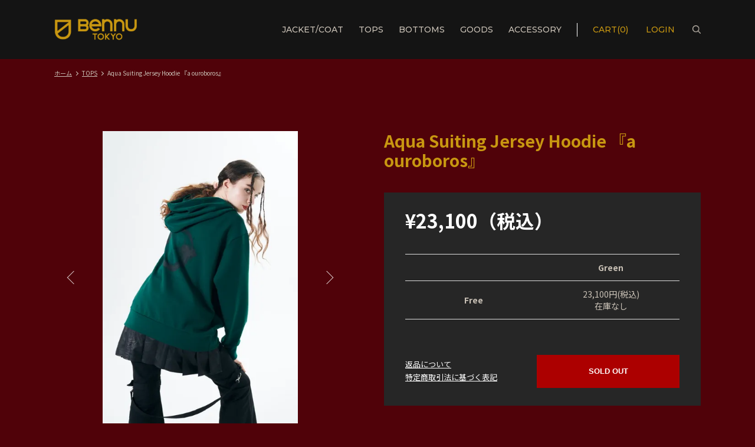

--- FILE ---
content_type: text/html; charset=EUC-JP
request_url: https://bennu.tokyo/?pid=174209527
body_size: 8236
content:
<!DOCTYPE html PUBLIC "-//W3C//DTD XHTML 1.0 Transitional//EN" "http://www.w3.org/TR/xhtml1/DTD/xhtml1-transitional.dtd">
<html xmlns:og="http://ogp.me/ns#" xmlns:fb="http://www.facebook.com/2008/fbml" xmlns:mixi="http://mixi-platform.com/ns#" xmlns="http://www.w3.org/1999/xhtml" xml:lang="ja" lang="ja" dir="ltr">
<head>
<meta http-equiv="content-type" content="text/html; charset=euc-jp" />
<meta http-equiv="X-UA-Compatible" content="IE=edge,chrome=1" />
<meta name="viewport" content="width=device-width,initial-scale=1">
<title>AQUA Suiting Jersey Hoodie『a ouroboros』</title>
<meta name="Keywords" content="デザインジャケット,Bennu,モード,デザインジャケット" />
<meta name="Description" content="アクアスーティングジャージー『a ouroboros』ロゴプリントの商品ページです。" />
<meta name="Author" content="Bennu TOKYO OFFICIAL WEBSTORE" />
<meta name="Copyright" content="Bennu TOKYO / ROAD.inc" />
<meta http-equiv="content-style-type" content="text/css" />
<meta http-equiv="content-script-type" content="text/javascript" />
<link rel="stylesheet" href="https://bennu.tokyo/css/framework/colormekit.css" type="text/css" />
<link rel="stylesheet" href="https://bennu.tokyo/css/framework/colormekit-responsive.css" type="text/css" />
<link rel="stylesheet" href="https://img07.shop-pro.jp/PA01381/273/css/11/index.css?cmsp_timestamp=20250406181029" type="text/css" />
<link rel="stylesheet" href="https://img07.shop-pro.jp/PA01381/273/css/11/product.css?cmsp_timestamp=20250406181029" type="text/css" />

<link rel="alternate" type="application/rss+xml" title="rss" href="https://bennu.tokyo/?mode=rss" />
<link rel="shortcut icon" href="https://img07.shop-pro.jp/PA01381/273/favicon.ico?cmsp_timestamp=20250226105102" />
<script type="text/javascript" src="//ajax.googleapis.com/ajax/libs/jquery/1.7.2/jquery.min.js" ></script>
<meta property="og:title" content="AQUA Suiting Jersey Hoodie『a ouroboros』" />
<meta property="og:description" content="アクアスーティングジャージー『a ouroboros』ロゴプリントの商品ページです。" />
<meta property="og:url" content="https://bennu.tokyo?pid=174209527" />
<meta property="og:site_name" content="Bennu TOKYO OFFICIAL WEB STORE" />
<meta property="og:image" content="https://img07.shop-pro.jp/PA01381/273/product/174209527.jpg?cmsp_timestamp=20230417100032"/>
<link rel="apple-touch-icon" href="https://img21.shop-pro.jp/PA01381/273/etc/Bennu-sm-icon.png?cmsp_timestamp=20170322222507" /><!-- 翻訳 --><div id="google_translate_element"></div><script type="text/javascript">
function googleTranslateElementInit() {
  new google.translate.TranslateElement({pageLanguage: 'ja', includedLanguages: 'da,de,en,es,ja,ko,la,nl,pt,ru,sv,tr,vi,zh-CN,zh-TW', layout: google.translate.TranslateElement.InlineLayout.HORIZONTAL}, 'google_translate_element');
}
</script><script type="text/javascript" src="//translate.google.com/translate_a/element.js?cb=googleTranslateElementInit"></script><!-- //翻訳 -->
<script>
  var Colorme = {"page":"product","shop":{"account_id":"PA01381273","title":"Bennu TOKYO OFFICIAL WEB STORE"},"basket":{"total_price":0,"items":[]},"customer":{"id":null},"inventory_control":"option","product":{"shop_uid":"PA01381273","id":174209527,"name":"Aqua Suiting Jersey Hoodie \u300ea ouroboros\u300f","model_number":"121210103","stock_num":0,"sales_price":21000,"sales_price_including_tax":23100,"variants":[{"id":1,"option1_value":"Green","option2_value":"Free","title":"Green\u3000\u00d7\u3000Free","model_number":"","stock_num":0,"option_price":21000,"option_price_including_tax":23100,"option_members_price":21000,"option_members_price_including_tax":23100}],"category":{"id_big":2286919,"id_small":0},"groups":[{"id":2065586},{"id":2044698},{"id":2062161},{"id":1582226},{"id":2854697}],"members_price":21000,"members_price_including_tax":23100}};

  (function() {
    function insertScriptTags() {
      var scriptTagDetails = [];
      var entry = document.getElementsByTagName('script')[0];

      scriptTagDetails.forEach(function(tagDetail) {
        var script = document.createElement('script');

        script.type = 'text/javascript';
        script.src = tagDetail.src;
        script.async = true;

        if( tagDetail.integrity ) {
          script.integrity = tagDetail.integrity;
          script.setAttribute('crossorigin', 'anonymous');
        }

        entry.parentNode.insertBefore(script, entry);
      })
    }

    window.addEventListener('load', insertScriptTags, false);
  })();
</script>
<script async src="https://zen.one/analytics.js"></script>
</head>
<body>
<meta name="colorme-acc-payload" content="?st=1&pt=10029&ut=174209527&at=PA01381273&v=20260130151903&re=&cn=a49ac762d4e990713f5ab41888d8ac6a" width="1" height="1" alt="" /><script>!function(){"use strict";Array.prototype.slice.call(document.getElementsByTagName("script")).filter((function(t){return t.src&&t.src.match(new RegExp("dist/acc-track.js$"))})).forEach((function(t){return document.body.removeChild(t)})),function t(c){var r=arguments.length>1&&void 0!==arguments[1]?arguments[1]:0;if(!(r>=c.length)){var e=document.createElement("script");e.onerror=function(){return t(c,r+1)},e.src="https://"+c[r]+"/dist/acc-track.js?rev=3",document.body.appendChild(e)}}(["acclog001.shop-pro.jp","acclog002.shop-pro.jp"])}();</script> 


<link rel="preconnect" href="https://fonts.googleapis.com">
<link rel="preconnect" href="https://fonts.gstatic.com" crossorigin>
<link href="https://fonts.googleapis.com/css2?family=Montserrat:wght@500;600;700&family=Noto+Sans+JP:wght@400;700&display=swap" rel="stylesheet"> 

<script src="https://img.shop-pro.jp/tmpl_js/86/jquery.tile.js"></script>
<script src="https://img.shop-pro.jp/tmpl_js/86/jquery.skOuterClick.js"></script>


<div class="l-header">
  <div class="l-header-main u-container">
    <div class="l-header-main__in">
      <div class="l-header-logo">
        <h1 class="l-header-logo__img">
          
					<a href="https://bennu.tokyo/"><img src="https://img07.shop-pro.jp/PA01381/273/etc/shop_logo%402x.png?cmsp_timestamp=20221005092358"></a>
        </h1>
      </div>
			<div class="l-header-logo__txt">
				<ul class="l-main-navi-list">
					
					
          										
		  		<li class="l-main-navi-list__item"><a href="?mode=cate&csid=0&cbid=2523931">JACKET/COAT</a></li>
		  		<li class="l-main-navi-list__item"><a href="?mode=cate&csid=0&cbid=2286919">TOPS</a></li>
		  		<li class="l-main-navi-list__item"><a href="?mode=cate&csid=0&cbid=2523930">BOTTOMS</a></li>
		  		<li class="l-main-navi-list__item"><a href="?mode=cate&csid=0&cbid=2523937">GOODS</a></li>
		  		<li class="l-main-navi-list__item"><a href="?mode=cate&csid=0&cbid=2523938">ACCESSORY</a></li>
     	  </ul>
				<div class="l-header-navi-func">
				  <a href="https://bennu.tokyo/cart/proxy/basket?shop_id=PA01381273&shop_domain=bennu.tokyo">CART(0)</a>
                              <a href="https://bennu.tokyo/?mode=login&shop_back_url=https%3A%2F%2Fbennu.tokyo%2F">
            LOGIN
          </a>
                    					
						
					<button class="l-header-search__btn js-mega-menu-btn js-search-btn">
						<img src="https://img07.shop-pro.jp/PA01381/273/etc/icon_search%404x.png?cmsp_timestamp=20221005103756" alt="検索" />
					</button>
					<div class="l-header-search__contents js-mega-menu-contents">
						<div class="l-header-search__box">
							<form action="https://bennu.tokyo/" method="GET" class="l-header-search__form">
								<input type="hidden" name="mode" value="srh" /><input type="hidden" name="sort" value="n" />
								<div class="l-header-search__input">
									<input type="text" name="keyword" placeholder="商品検索" />
								</div>
								<button class="l-header-search__submit" type="submit">
									<img src="https://img07.shop-pro.jp/PA01381/273/etc/icon_search%404x.png?cmsp_timestamp=20221005103756" alt="送信" />
								</button>
							</form>
							<button class="l-header-search__close js-search-close" type="submit" aria-label="閉じる">
								<span></span>
								<span></span>
							</button>
						</div>
          </div>			
     	  </div>
			</div>
      <div class="l-header-search">
        <button class="l-header-search__btn js-mega-menu-btn js-search-btn">
          <img src="https://img07.shop-pro.jp/PA01381/273/etc/icon_search%404x.png?cmsp_timestamp=20221008142438" alt="検索" />
        </button>
        <div class="l-header-search__contents js-mega-menu-contents">
          <div class="l-header-search__box">
            <form action="https://bennu.tokyo/" method="GET" class="l-header-search__form">
              <input type="hidden" name="mode" value="srh" /><input type="hidden" name="sort" value="n" />
              <div class="l-header-search__input">
                <input type="text" name="keyword" placeholder="商品検索" />
              </div>
              <button class="l-header-search__submit" type="submit">
                <img src="https://img07.shop-pro.jp/PA01381/273/etc/icon_search%404x.png?cmsp_timestamp=20221008142438" alt="送信" />
              </button>
            </form>
            <button class="l-header-search__close js-search-close" type="submit" aria-label="閉じる">
              <span></span>
              <span></span>
            </button>
          </div>
        </div>
        <div class="l-header-cart">
          <a href="https://bennu.tokyo/cart/proxy/basket?shop_id=PA01381273&shop_domain=bennu.tokyo">
            <img src=" https://img07.shop-pro.jp/PA01381/273/etc/icon_cart%402x.png?cmsp_timestamp=20221008101457" alt="カートを見る" />
            <!--<span class="p-global-header__cart-count">
              0
            </span>-->
          </a>
        </div>
      </div>
      <button class="l-menu-btn js-navi-open" aria-label="メニュー">
        <span></span>
        <span></span>
      </button>
    </div>
		<div class="l-main-navi">
			<div class="l-main-navi__in">
				<ul class="l-main-navi-list">
															<li class="l-main-navi-list__item">
						<div class="l-main-navi-list__ttl">
							CATEGORY
						</div>
						<button class="l-main-navi-list__link js-mega-menu-btn">
							CATEGORY
						</button>
						<div class="l-mega-menu js-mega-menu-contents">
							<ul class="l-mega-menu-list">
																<li class="l-mega-menu-list__item">
									<a class="l-mega-menu-list__link" href="https://bennu.tokyo/?mode=cate&cbid=2523938&csid=0&sort=n">
										ACCESSORIES
									</a>
								</li>
																										<li class="l-mega-menu-list__item">
									<a class="l-mega-menu-list__link" href="https://bennu.tokyo/?mode=cate&cbid=2523937&csid=0&sort=n">
										GOODS
									</a>
								</li>
																										<li class="l-mega-menu-list__item">
									<a class="l-mega-menu-list__link" href="https://bennu.tokyo/?mode=cate&cbid=2286919&csid=0&sort=n">
										TOPS
									</a>
								</li>
																										<li class="l-mega-menu-list__item">
									<a class="l-mega-menu-list__link" href="https://bennu.tokyo/?mode=cate&cbid=2523929&csid=0&sort=n">
										SHIRTS
									</a>
								</li>
																										<li class="l-mega-menu-list__item">
									<a class="l-mega-menu-list__link" href="https://bennu.tokyo/?mode=cate&cbid=2523931&csid=0&sort=n">
										JACKETS / COATS
									</a>
								</li>
																										<li class="l-mega-menu-list__item">
									<a class="l-mega-menu-list__link" href="https://bennu.tokyo/?mode=cate&cbid=2523935&csid=0&sort=n">
										LEATHERS
									</a>
								</li>
																										<li class="l-mega-menu-list__item">
									<a class="l-mega-menu-list__link" href="https://bennu.tokyo/?mode=cate&cbid=2523930&csid=0&sort=n">
										BOTTOMS
									</a>
								</li>
																										<li class="l-mega-menu-list__item">
									<a class="l-mega-menu-list__link" href="https://bennu.tokyo/?mode=cate&cbid=2523936&csid=0&sort=n">
										SHOES
									</a>
								</li>
																										<li class="l-mega-menu-list__item">
									<a class="l-mega-menu-list__link" href="https://bennu.tokyo/?mode=cate&cbid=2568854&csid=0&sort=n">
										SPECIAL
									</a>
								</li>
															</ul>
						</div>
					</li>
																									<li class="l-main-navi-list__item">
						<div class="l-main-navi-list__ttl">
							GROUP
						</div>
						<button class="l-main-navi-list__link js-mega-menu-btn">
							GROUP
						</button>
						<div class="l-mega-menu js-mega-menu-contents">
							<ul class="l-mega-menu-list">
																<li class="l-mega-menu-list__item">
									<a class="l-mega-menu-list__link" href="https://bennu.tokyo/?mode=grp&gid=2065586&sort=n">
										ALL ITEMS
									</a>
								</li>
																										<li class="l-mega-menu-list__item">
									<a class="l-mega-menu-list__link" href="https://bennu.tokyo/?mode=grp&gid=1970262&sort=n">
										NEW ITEM
									</a>
								</li>
																										<li class="l-mega-menu-list__item">
									<a class="l-mega-menu-list__link" href="https://bennu.tokyo/?mode=grp&gid=2953659&sort=n">
										Bennu PLUS
									</a>
								</li>
																										<li class="l-mega-menu-list__item">
									<a class="l-mega-menu-list__link" href="https://bennu.tokyo/?mode=grp&gid=2044698&sort=n">
										先行予約
									</a>
								</li>
																										<li class="l-mega-menu-list__item">
									<a class="l-mega-menu-list__link" href="https://bennu.tokyo/?mode=grp&gid=2062161&sort=n">
										受注生産
									</a>
								</li>
																										<li class="l-mega-menu-list__item">
									<a class="l-mega-menu-list__link" href="https://bennu.tokyo/?mode=grp&gid=2062162&sort=n">
										COLLABORATION
									</a>
								</li>
																										<li class="l-mega-menu-list__item">
									<a class="l-mega-menu-list__link" href="https://bennu.tokyo/?mode=grp&gid=2070608&sort=n">
										Member's 
									</a>
								</li>
																										<li class="l-mega-menu-list__item">
									<a class="l-mega-menu-list__link" href="https://bennu.tokyo/?mode=grp&gid=2070609&sort=n">
										SALE
									</a>
								</li>
																										<li class="l-mega-menu-list__item">
									<a class="l-mega-menu-list__link" href="https://bennu.tokyo/?mode=grp&gid=2505330&sort=n">
										2021SS 
									</a>
								</li>
																										<li class="l-mega-menu-list__item">
									<a class="l-mega-menu-list__link" href="https://bennu.tokyo/?mode=grp&gid=2505404&sort=n">
										2020AW
									</a>
								</li>
																										<li class="l-mega-menu-list__item">
									<a class="l-mega-menu-list__link" href="https://bennu.tokyo/?mode=grp&gid=2628544&sort=n">
										2021-22AW
									</a>
								</li>
																										<li class="l-mega-menu-list__item">
									<a class="l-mega-menu-list__link" href="https://bennu.tokyo/?mode=grp&gid=2718054&sort=n">
										2022SS
									</a>
								</li>
																										<li class="l-mega-menu-list__item">
									<a class="l-mega-menu-list__link" href="https://bennu.tokyo/?mode=grp&gid=2773658&sort=n">
										22-23AW
									</a>
								</li>
																										<li class="l-mega-menu-list__item">
									<a class="l-mega-menu-list__link" href="https://bennu.tokyo/?mode=grp&gid=2854697&sort=n">
										23SS
									</a>
								</li>
															</ul>
						</div>
					</li>
															<!-- -->
				</ul>
				<div class="l-help-navi-box">
					<ul class="l-help-navi-list">

						<a class="l-help-navi-list__link" href="?mode=sk#info">ABOUT US</a>

						<!--<li class="l-help-navi-list__item">
							<a class="l-help-navi-list__link" href="https://bennu.tokyo/?mode=myaccount">マイアカウント</a>
						</li>-->
																					<!--									<li class="l-help-navi-list__item">
										<a class="l-help-navi-list__link" href="https://bennu.tokyo/customer/signup/new">新規会員登録</a>
									</li>
								-->
								<li class="l-help-navi-list__item">
									<a class="l-help-navi-list__link" href="https://bennu.tokyo/?mode=login&shop_back_url=https%3A%2F%2Fbennu.tokyo%2F">LOGIN</a>
								</li>
																		</ul>
					<ul class="l-sns-navi-list u-opa">
												<li class="l-sns-navi-list__item">
							<a href="https://instagram.com/bennu_japan" target="_blank">
                <div class="c-bg-circle"><img src="https://img07.shop-pro.jp/PA01381/273/etc/icon_instagram%402x.png?cmsp_timestamp=20221005084710" alt="instagram"></div>
							</a>
						</li>
																		<li class="l-sns-navi-list__item">
							<a href="https://twitter.com/bennu_japan" target="_blank">
                <div class="c-bg-circle"><img src="https://img07.shop-pro.jp/PA01381/273/etc/icon_twitter%402x.png?cmsp_timestamp=20221005085014" alt="twitter"></div>
							</a>
						</li>
																		<li class="l-sns-navi-list__item">
							<a href="https://facebook.com/bennu.tokyo" target="_blank">
                <div class="c-bg-circle"><img src="https://img07.shop-pro.jp/PA01381/273/etc/icon_facebook%402x.png?cmsp_timestamp=20221005085028" alt="facebook"></div>
							</a>
						</li>
						            <--						-->
						<!-- <li class="l-sns-navi-list__item">
							<a href="" target="_blank">
								<i class="icon-lg-b icon-pinterest" aria-label="pinterest"></i>
							</a>
						</li> -->
					</ul>
				</div>
			</div>
		</div>		
    <div class="l-main-navi-overlay js-navi-close"></div>
  </div>
</div>

<div class="l-main product">
  <link href="https://img.shop-pro.jp/tmpl_js/86/slick.css" rel="stylesheet" type="text/css">
<link href="https://img.shop-pro.jp/tmpl_js/86/slick-theme.css" rel="stylesheet" type="text/css">

<div class="p-product">
  
  <div class="c-breadcrumbs u-container">
    <ul class="c-breadcrumbs-list">
      <li class="c-breadcrumbs-list__item">
        <a href="https://bennu.tokyo/">
          ホーム
        </a>
      </li>
            <li class="c-breadcrumbs-list__item">
        <a href="?mode=cate&cbid=2286919&csid=0&sort=n">
          TOPS
        </a>
      </li>
            			<li class="c-breadcrumbs-list__item">
         Aqua Suiting Jersey Hoodie 『a ouroboros』
      </li>
    </ul>
  </div>
  
    <div class="p-product u-container">
    <form name="product_form" method="post" action="https://bennu.tokyo/cart/proxy/basket/items/add">
      <div class="p-product-main">
        
        <div class="p-product-img">
          <div class="p-product-img__main js-images-slider">
            <div class="p-product-img__main-item">
                            <img src="https://img07.shop-pro.jp/PA01381/273/product/174209527.jpg?cmsp_timestamp=20230417100032" alt="" />
                          </div>
                                                    <div class="p-product-img__main-item">
                <img src="https://img07.shop-pro.jp/PA01381/273/product/174209527_o1.jpg?cmsp_timestamp=20230417100032" alt="" />
              </div>
                                                      <div class="p-product-img__main-item">
                <img src="https://img07.shop-pro.jp/PA01381/273/product/174209527_o2.jpg?cmsp_timestamp=20230417100032" alt="" />
              </div>
                                                                                                                                                                                                                                                                                                                                                                                                                                                                                                                                                                                                                                                                                                                                                                                                                                                                                                                                                                                                                                                                                                                                                                                                                                                                                                                      </div>
                    <div class="p-product-img__thumb">
            <div class="u-overflow-slide">
              <ul class="p-product-thumb-list">
                                <li class="p-product-thumb-list__item">
                  <div class="p-product-thumb-list__img">
                    <img src="https://img07.shop-pro.jp/PA01381/273/product/174209527.jpg?cmsp_timestamp=20230417100032" alt="" />
                  </div>
                </li>
                                                                    <li class="p-product-thumb-list__item">
                    <div class="p-product-thumb-list__img">
                      <img src="https://img07.shop-pro.jp/PA01381/273/product/174209527_o1.jpg?cmsp_timestamp=20230417100032" alt="" />
                    </div>
                  </li>
                                                                      <li class="p-product-thumb-list__item">
                    <div class="p-product-thumb-list__img">
                      <img src="https://img07.shop-pro.jp/PA01381/273/product/174209527_o2.jpg?cmsp_timestamp=20230417100032" alt="" />
                    </div>
                  </li>
                                                                                                                                                                                                                                                                                                                                                                                                                                                                                                                                                                                                                                                                                                                                                                                                                                                                                                                                                                                                                                                                                                                                                                                                                                                                                                                                                                                                                                                                                                                                                                                                                                                                                                              </ul>
            </div>
          </div>
                    
                    
        </div>
        
        
        <div class="p-product-info">
          <h2 class="p-product-info__ttl">
             Aqua Suiting Jersey Hoodie 『a ouroboros』
          </h2>
          <div class="p-product-info-sell">
					
          <div class="p-product-price">
                        <div class="p-product-price__sell">
              &yen;23,100（税込）
            </div>
                                              </div>
          
          
                    <div class="p-product-option">
                                    <div class="p-product-option-tbl" id="prd-opt-table">
              <table id="option_tbl"><tr class="stock_head"><td class="none">&nbsp;</td><th class="cell_1">Green</th></tr><tr><th class="cell_1">Free</th><td class="cell_2"><span class="table_price">23,100円(税込)</span><br /><span class="stock_zero">在庫なし</span></td></tr></table>
            </div>
            <div class="p-product-option-select" id="prd-opt-select">
                            <div class="p-product-option-select__box">
                <div class="p-product-option-select__ttl">
                  COLOR
                </div>
                <select name="option1" class="product_cart_select">
                  <option label="Green" value="82044355,0">Green</option>

                </select>
              </div>
                            <div class="p-product-option-select__box">
                <div class="p-product-option-select__ttl">
                  SIZE
                </div>
                <select name="option2" class="product_cart_select">
                  <option label="Free" value="82044356,0">Free</option>

                </select>
              </div>
                          </div>
                      </div>
                    
          
                    
          
          <div class="p-product-form">
                        <div class="p-product-form-btn">
							<ul class="p-product-link-list">
                <li class="p-product-link-list__item">
                  <a href="https://bennu.tokyo/?mode=sk#return">返品について</a>
                </li>
                <li class="p-product-link-list__item">
                  <a href="https://bennu.tokyo/?mode=sk#info">特定商取引法に基づく表記</a>
                </li>
							</ul>
              <div class="p-product-form-btn__cart">
                                                <button class="c-btn-cart is-soldout" type="button" disabled="disabled">
                    SOLD OUT
                  </button>
                              					
                            </div>
            </div>
          </div>
          
        </div>		
	      <div class="p-product-detail">
					
					<div class="p-product-explain">
						<h3 class="p-product__ttl">
							DETAIL
						</h3>
						<div class="p-product-explain__body">
							非常に滑らかで、強いキックバックを持つアクアスーティングジャージーを使ったルーズフィットのフーディです。<br />
スーティングとはスーツの様な滑らかでフォーマルな質感を持つという意味で名付けられており、パーカーでありながら非常に美しい高級なジャージー素材を選定しています。<br />
すっぽりと被る事のできるフードバランスにこだわって設計しており、被ってもストレスが少なく<br />
またどなたにも似合いやすい様に設計しています。<br />
<br />
<br />
<br />
こちらはユニセックス展開のアイテムとなります。<br />
<br />
Material :Polyester 90％,Polyurethane 10%<br />
<br />
SIZE-Free/ 肩幅55cm 着丈73cm 身幅60cm 袖丈60cm　 <br />
<br />
<br />
<b>プリントの劣化の原因になりますので乾燥機の使用はお避け下さい</b> <br />
<br />
<br />
＊ お客様のご使用のモニターやブラウザなどの環境により、写真の質感や色合いが微妙に異なる場合が御座います<br />

						</div>
					</div>
					
					<div class="p-product-other">
						
												
					</div>
				</div>	

        </div>
      </div>
      
      
      <input type="hidden" name="user_hash" value="571eda6420d4692e10cd3a0e7dbc0677"><input type="hidden" name="members_hash" value="571eda6420d4692e10cd3a0e7dbc0677"><input type="hidden" name="shop_id" value="PA01381273"><input type="hidden" name="product_id" value="174209527"><input type="hidden" name="members_id" value=""><input type="hidden" name="back_url" value="https://bennu.tokyo/?pid=174209527"><input type="hidden" name="reference_token" value="ba0489d674184f19baeca3ad8707f25c"><input type="hidden" name="shop_domain" value="bennu.tokyo">
    </form>
  </div>
  <div class="hide">
    <div class="prd-opt-select">
            <div class="p-product-option-select__box">
        <div class="p-product-option-select__ttl">
          COLOR
        </div>
        <select name="option1" class="product_cart_select">
          <option label="Green" value="82044355,0">Green</option>

        </select>
      </div>
            <div class="p-product-option-select__box">
        <div class="p-product-option-select__ttl">
          SIZE
        </div>
        <select name="option2" class="product_cart_select">
          <option label="Free" value="82044356,0">Free</option>

        </select>
      </div>
          </div>
    <div class="prd-opt-table">
      <table id="option_tbl"><tr class="stock_head"><td class="none">&nbsp;</td><th class="cell_1">Green</th></tr><tr><th class="cell_1">Free</th><td class="cell_2"><span class="table_price">23,100円(税込)</span><br /><span class="stock_zero">在庫なし</span></td></tr></table>
    </div>
  </div>

<script src="https://img.shop-pro.jp/tmpl_js/86/slick.min.js"></script>

<script type="text/javascript">
$(document).on("ready", function() {
  var slider = ".js-images-slider";
  var thumbnailItem = ".p-product-thumb-list__item";

  $(thumbnailItem).each(function() {
    var index = $(thumbnailItem).index(this);
    $(this).attr("data-index",index);
  });

  $(slider).on('init',function(slick) {
    var index = $(".slide-item.slick-slide.slick-current").attr("data-slick-index");
    $(thumbnailItem+'[data-index="'+index+'"]').addClass("is-current");
  });

  $(slider).slick( {
    autoplay: false,
    arrows: true,
    infinite: true
  });

  $(thumbnailItem).on('click',function() {
    var index = $(this).attr("data-index");
    $(slider).slick("slickGoTo",index,false);
  });

  $(slider).on('beforeChange',function(event,slick, currentSlide,nextSlide){
    $(thumbnailItem).each(function() {
      $(this).removeClass("is-current");
    });
    $(thumbnailItem+'[data-index="'+nextSlide+'"]').addClass("is-current");
  });
});
</script></div>

<div class="l-bottom u-container">
        
</div>

<div class="l-footer">
  <div class="u-container">
    <div class="l-footer-main">   
      <div class="l-footer-navi">
        <ul class="l-footer-navi-list">
				  <li class="l-footer-navi__ttl">GUIDE</li>
          <li class="l-footer-navi-list__item">
            <a class="l-footer-navi-list__link" href="https://bennu.tokyo/?mode=sk#payment">
              お支払方法について
            </a>
          </li>
          <li class="l-footer-navi-list__item">
            <a class="l-footer-navi-list__link" href="https://bennu.tokyo/?mode=sk#delivery">
              配送方法・送料について
            </a>
          </li>
          <li class="l-footer-navi-list__item">
            <a class="l-footer-navi-list__link" href="https://bennu.shop-pro.jp/customer/inquiries/new">
              お問い合わせ
            </a>
          </li>		
          <li class="l-footer-navi-list__item">
            <a class="l-footer-navi-list__link" href="https://bennu.tokyo/?mode=privacy">
              プライバシーポリシー
            </a>
          </li>
          <li class="l-footer-navi-list__item">
            <a class="l-footer-navi-list__link" href="https://bennu.tokyo/?mode=sk#info">
              特定商取引法に基づく表記
            </a>
          </li>
        </ul>
        <ul class="l-footer-navi-list">
				  <li class="l-footer-navi__ttl">MENU</li>
          <li class="l-footer-navi-list__item">
            <a class="l-footer-navi-list__link" href="?mode=cate&csid=0&cbid=2839758">
              bladia
            </a>
          </li>
          <li class="l-footer-navi-list__item">
            <a class="l-footer-navi-list__link" href="?mode=cate&csid=0&cbid=2523931">
              JACKET/COAT
            </a>
          </li>
          <li class="l-footer-navi-list__item">
            <a class="l-footer-navi-list__link" href="?mode=cate&csid=0&cbid=2286919">
              TOPS
            </a>
          </li>
          <li class="l-footer-navi-list__item">
            <a class="l-footer-navi-list__link" href="?mode=cate&csid=0&cbid=2523930">
              BOTTOMS
            </a>
          </li>
          <li class="l-footer-navi-list__item">
            <a class="l-footer-navi-list__link" href="?mode=cate&csid=0&cbid=2523937">
              GOODS
            </a>
          </li>
          <li class="l-footer-navi-list__item">
            <a class="l-footer-navi-list__link" href="?mode=cate&csid=0&cbid=2523938">
              ACCESSORY
            </a>
          </li>
        </ul>
        <ul class="l-footer-navi-list">
				  <li class="l-footer-navi__ttl">ACCOUNT</li>
                              <li class="l-footer-navi-list__item">
            <a class="l-footer-navi-list__link" href="https://bennu.tokyo/?mode=login&shop_back_url=https%3A%2F%2Fbennu.tokyo%2F">
              ログイン
            </a>
          </li>
                                                            <li class="l-footer-navi-list__item">
            <a class="l-footer-navi-list__link" href="https://bennu.tokyo/customer/signup/new">
              新規会員登録
            </a>
          </li>
                                        <li class="l-footer-navi-list__item">
            <a class="l-footer-navi-list__link" href="https://bennu.tokyo/?mode=myaccount">
              マイアカウント
            </a>
          </li>					
                    <li class="l-footer-navi-list__item">
            <a class="l-footer-navi-list__link" href="https://bennu.shop-pro.jp/customer/newsletter/subscriptions/new">
              メルマガ登録
            </a>
          </li>
          					
        </ul>
      </div>
			<div class="l-footer-shopinfo">
        <div class="l-footer-shopinfo__logo">
          
					<a href="https://bennu.tokyo/"><img src="https://img07.shop-pro.jp/PA01381/273/etc/shop_logo%402x.png?cmsp_timestamp=20221005084520" alt="Bennu TOKYO OFFICIAL WEB STORE"></a>
        </div>
        <ul class="l-footer-sns-list u-opa">
                    <li class="l-footer-sns-list__item">
            <a href="https://instagram.com/bennu_japan" target="_blank">
              <div class="c-bg-circle"><img src="https://img07.shop-pro.jp/PA01381/273/etc/icon_instagram%402x.png?cmsp_timestamp=20221005084710" alt="instagram"></div>
            </a>
          </li>
                              <li class="l-footer-sns-list__item">
            <a href="https://twitter.com/bennu_japan" target="_blank">
					    <div class="c-bg-circle"><img src="https://img07.shop-pro.jp/PA01381/273/etc/icon_twitter%402x.png?cmsp_timestamp=20221005085014" alt="twitter"></div>
            </a>
          </li>
          					
                    <li class="l-footer-sns-list__item">
            <a href="https://facebook.com/bennu.tokyo" target="_blank">
					  <div class="c-bg-circle"><img src="https://img07.shop-pro.jp/PA01381/273/etc/icon_facebook%402x.png?cmsp_timestamp=20221005085028" alt="facebook"></div>
            </a>
          </li>
                    <!--          -->
          <!-- <li class="l-footer-sns-list__item">
            <a href="" target="_blank">
              <i class="icon-lg-b icon-pinterest" aria-label="pinterest"></i>
            </a>
          </li> -->
        </ul>
                <div class="l-copyright">
					&#169; 2024 ロード株式会社

				</div>
      </div>			
    </div>
  </div>
</div>


<script src="https://img.shop-pro.jp/tmpl_js/86/jquery.biggerlink.min.js"></script>
<script src="https://img.shop-pro.jp/tmpl_js/86/jquery.matchHeight-min.js"></script>
<script src="https://img.shop-pro.jp/tmpl_js/86/what-input.js"></script>

<script type="text/javascript">
$(document).ready(function() {
  //category search
  $(".js-mega-menu-btn").on("click",function() {
    if ($(this).hasClass("is-on")) {
      $(this).removeClass("is-on");
      $(this).next(".js-mega-menu-contents").fadeOut(200,"swing");
    } else {
      $(".js-mega-menu-btn").removeClass("is-on");
      $(".js-mega-menu-btn").next().fadeOut(200,"swing");
      $(this).addClass("is-on");
      $(this).next(".js-mega-menu-contents").fadeIn(200,"swing");
    }
  });
  $(".js-search-close").on('click',function() {
    $(".l-header-search__contents").fadeOut(200,"swing");
    $(".l-header-search__btn").removeClass("is-on");
  });
  $(".js-search-btn").on('click',function() {
    $(".l-main-navi").removeClass("is-open");
    $(".js-navi-open").removeClass("is-on");
  });

  //hamburger
  $(".js-navi-open,.js-navi-close").on('click',function() {
    $(".l-header-search__contents").fadeOut(200,"swing");
    $(".l-header-search__btn").removeClass("is-on");
    $(".l-header").toggleClass("is-open");
    $(".l-main-navi").toggleClass("is-open");
    $(".l-menu-btn").toggleClass("is-on");
    $(".l-main-navi-overlay").toggleClass("is-on");
  });
});
</script>

<script type="text/javascript">
$(document).ready(function() {
  var header = $(".l-header")
  var headerHeight = header.outerHeight()
  var navPos = $(".l-main-navi").offset().top

  /*$(window).on("load scroll", function() {
    var value = $(this).scrollTop();
    if ( value > navPos ) {
      $(".l-header").addClass("is-fixed");
      $(".l-main").css("margin-top", headerHeight);
    } else {
      $(".l-header").removeClass("is-fixed");
      $(".l-main").css("margin-top", '0');
    }
  });
  $(window).on("load resize", function() {
    if ($(window).width() < 1128) {
      $("body").css("margin-top", header.outerHeight());
    } else {
      $("body").css("margin-top", "");
    }
  });*/
});
</script>

<script type="text/javascript">
$(document).ready(function() {
  $(".js-bigger").biggerlink();
});
</script>

<script type="text/javascript">
$(document).ready(function() {
  $(".js-matchHeight").matchHeight();
});
</script>

<script>
  $(function () {
  function window_size_switch_func() {
    if($(window).width() >= 768) {
    // product option switch -> table
    $('#prd-opt-table').html($('.prd-opt-table').html());
    $('#prd-opt-table table').addClass('table table-bordered');
    $('#prd-opt-select').empty();
    } else {
    // product option switch -> select
    $('#prd-opt-table').empty();
    if($('#prd-opt-select > *').size() == 0) {
      $('#prd-opt-select').append($('.prd-opt-select').html());
    }
    }
  }
  window_size_switch_func();
  $(window).load(function () {
    $('.history-unit').tile();
  });
  $(window).resize(function () {
    window_size_switch_func();
    $('.history-unit').tile();
  });
  });
</script><script type="text/javascript" src="https://bennu.tokyo/js/cart.js" ></script>
<script type="text/javascript" src="https://bennu.tokyo/js/async_cart_in.js" ></script>
<script type="text/javascript" src="https://bennu.tokyo/js/product_stock.js" ></script>
<script type="text/javascript" src="https://bennu.tokyo/js/js.cookie.js" ></script>
<script type="text/javascript" src="https://bennu.tokyo/js/favorite_button.js" ></script>
</body></html>